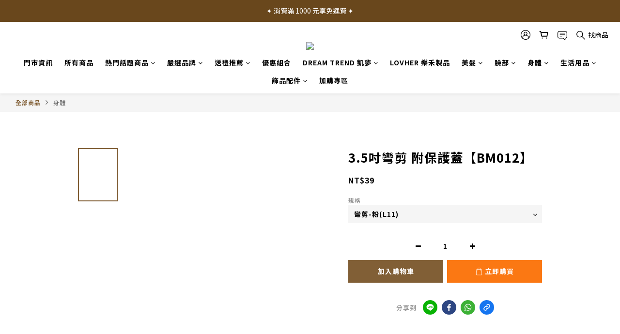

--- FILE ---
content_type: text/plain
request_url: https://www.google-analytics.com/j/collect?v=1&_v=j102&a=2055077972&t=pageview&cu=TWD&_s=1&dl=https%3A%2F%2Fwww.dt-hair.com%2Fproducts%2F%25E4%25BF%25AE%25E5%25AE%25B9%25E5%2589%25AA%25E5%2588%2580-%25E7%25BE%258E%25E7%2594%25B2%25E5%2589%25AA%25E5%2588%2580-%25E6%259E%259C%25E5%2587%258D%25E8%2589%25B2%25E5%25A1%2591%25E8%2586%25A0%25E6%258F%25A1%25E6%259F%2584-35%25E5%2590%258B%25E5%25BD%258E%25E5%2589%25AA&ul=en-us%40posix&dt=%E4%BF%AE%E5%AE%B9%E5%89%AA%E5%88%80%20%E7%BE%8E%E7%94%B2%E5%89%AA%E5%88%80%20%E6%9E%9C%E5%87%8D%E8%89%B2%E5%A1%91%E8%86%A0%E6%8F%A1%E6%9F%84%203.5%E5%90%8B%E5%BD%8E%E5%89%AA&sr=1280x720&vp=1280x720&_u=aCDAAEIJAAAAACAMI~&jid=103646946&gjid=1979948799&cid=2128336095.1764026077&tid=UA-97414768-1&_gid=1034923543.1764026078&_r=1&_slc=1&pa=detail&pr1id=4712765034591&pr1nm=3.5%E5%90%8B%E5%BD%8E%E5%89%AA%20%E9%99%84%E4%BF%9D%E8%AD%B7%E8%93%8B%E3%80%90BM012%E3%80%91&pr1ca=&pr1br=&pr1va=%E5%BD%8E%E5%89%AA-%E7%B2%89(L11)&pr1pr=&pr1qt=&pr1cc=&pr1ps=0&z=479820961
body_size: -450
content:
2,cG-14Z8B9B3QM